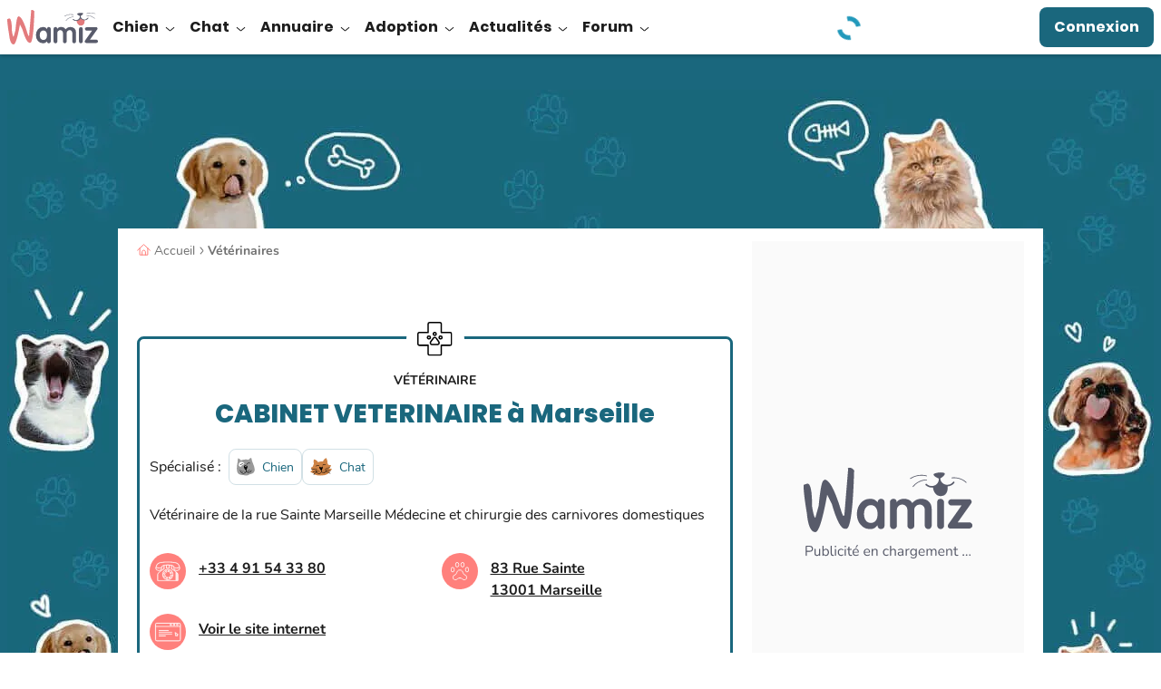

--- FILE ---
content_type: application/javascript; charset=utf-8
request_url: https://fundingchoicesmessages.google.com/f/AGSKWxVmKKwu7-a93kC79Y5nRhOf5X4J-WuHkx1cW6KBGR0X_76_iq9HmgYQKf93v9TC6ikIsMPTQo4s9MEDtJs8CeAkFmznrQ8add3pnPuMHxlUIy8BRcntDndVeum0iXkmkoKXP1jwSE2WhYs-Ipddav_GnvL0rVwyh61DL-7Tqihr32gIuN3jIRbSOtaA/_&UrlAdParam=_ad?size=/ad_left./adcast01_/get.ad?
body_size: -1289
content:
window['323a4190-1440-41d3-8381-e48b3731e8ac'] = true;

--- FILE ---
content_type: application/javascript; charset=utf-8
request_url: https://fundingchoicesmessages.google.com/f/AGSKWxX1GlQE0z6bt54sd6IA0pDFBeuB2VwMjSU1EbMD5Zlpsab7BFYFW9F1_Ap72Guiapocf_LeRCmOMQf9Kj63XBoU8wx33cJrOzGtVf9IrocxhOwMX222xf3onJK7l2dSdIwDrLUHXA==?fccs=W251bGwsbnVsbCxudWxsLG51bGwsbnVsbCxudWxsLFsxNzY4ODQ2MTI4LDQ2MDAwMDAwMF0sbnVsbCxudWxsLG51bGwsW251bGwsWzcsNl0sbnVsbCxudWxsLG51bGwsbnVsbCxudWxsLG51bGwsbnVsbCxudWxsLG51bGwsM10sImh0dHBzOi8vd2FtaXouY29tL3ZldGVyaW5haXJlcy8xODI2NC9jYWJpbmV0LXZldGVyaW5haXJlLTI0MiIsbnVsbCxbWzgsIk05bGt6VWFaRHNnIl0sWzksImVuLVVTIl0sWzE2LCJbMSwxLDFdIl0sWzE5LCIyIl0sWzE3LCJbMF0iXSxbMjQsIiJdLFsyOSwiZmFsc2UiXV1d
body_size: 115
content:
if (typeof __googlefc.fcKernelManager.run === 'function') {"use strict";this.default_ContributorServingResponseClientJs=this.default_ContributorServingResponseClientJs||{};(function(_){var window=this;
try{
var np=function(a){this.A=_.t(a)};_.u(np,_.J);var op=function(a){this.A=_.t(a)};_.u(op,_.J);op.prototype.getWhitelistStatus=function(){return _.F(this,2)};var pp=function(a){this.A=_.t(a)};_.u(pp,_.J);var qp=_.Zc(pp),rp=function(a,b,c){this.B=a;this.j=_.A(b,np,1);this.l=_.A(b,_.Nk,3);this.F=_.A(b,op,4);a=this.B.location.hostname;this.D=_.Dg(this.j,2)&&_.O(this.j,2)!==""?_.O(this.j,2):a;a=new _.Og(_.Ok(this.l));this.C=new _.bh(_.q.document,this.D,a);this.console=null;this.o=new _.jp(this.B,c,a)};
rp.prototype.run=function(){if(_.O(this.j,3)){var a=this.C,b=_.O(this.j,3),c=_.dh(a),d=new _.Ug;b=_.fg(d,1,b);c=_.C(c,1,b);_.hh(a,c)}else _.eh(this.C,"FCNEC");_.lp(this.o,_.A(this.l,_.Ae,1),this.l.getDefaultConsentRevocationText(),this.l.getDefaultConsentRevocationCloseText(),this.l.getDefaultConsentRevocationAttestationText(),this.D);_.mp(this.o,_.F(this.F,1),this.F.getWhitelistStatus());var e;a=(e=this.B.googlefc)==null?void 0:e.__executeManualDeployment;a!==void 0&&typeof a==="function"&&_.Qo(this.o.G,
"manualDeploymentApi")};var sp=function(){};sp.prototype.run=function(a,b,c){var d;return _.v(function(e){d=qp(b);(new rp(a,d,c)).run();return e.return({})})};_.Rk(7,new sp);
}catch(e){_._DumpException(e)}
}).call(this,this.default_ContributorServingResponseClientJs);
// Google Inc.

//# sourceURL=/_/mss/boq-content-ads-contributor/_/js/k=boq-content-ads-contributor.ContributorServingResponseClientJs.en_US.M9lkzUaZDsg.es5.O/d=1/exm=ad_blocking_detection_executable,kernel_loader,loader_js_executable/ed=1/rs=AJlcJMzanTQvnnVdXXtZinnKRQ21NfsPog/m=cookie_refresh_executable
__googlefc.fcKernelManager.run('\x5b\x5b\x5b7,\x22\x5b\x5bnull,\\\x22wamiz.com\\\x22,\\\x22AKsRol8ZEYvOnqdeMArV6Bnhd6jZNhL5r87oCo-dL2_YpIDj1wtvR6a2g_x33Lac604MR56riT9iIh1isGnCcxmLRSGJfiocPxm-RzmOCS0aXAAhC2BDsCYKSTag1sSCa_4YTKpFk-IcrggyV0A0pMgS0WGTj00ajw\\\\u003d\\\\u003d\\\x22\x5d,null,\x5b\x5bnull,null,null,\\\x22https:\/\/fundingchoicesmessages.google.com\/f\/AGSKWxU2Efty754TXfai5gWE672a9aDX3J7aJwOldXLijyv0s2H8hzaMWZtGeYXzY0wd-pfbreetJtrHcXsNNfOJdQM_7Sr2IviaZt9H0CQZ9KwjvG6VbOjZ4G_iC7eHqVyeZ3PlFUVthw\\\\u003d\\\\u003d\\\x22\x5d,null,null,\x5bnull,null,null,\\\x22https:\/\/fundingchoicesmessages.google.com\/el\/AGSKWxWMWzFFEO09M_FIc3kJxKUiYCnXCXGpmjd4ZyjeQyL1j9qPYxBOBohyQyewHVTYpCfWQL6FYP9drE-t8g0yvslSBd0rpgpgmHE4sd83vjUoxgSspTWb9P-88qf4GwSMG9N-EzvrSg\\\\u003d\\\\u003d\\\x22\x5d,null,\x5bnull,\x5b7,6\x5d,null,null,null,null,null,null,null,null,null,3\x5d\x5d,\x5b2,1\x5d\x5d\x22\x5d\x5d,\x5bnull,null,null,\x22https:\/\/fundingchoicesmessages.google.com\/f\/AGSKWxVJshgeSHn0R-B7fJRje_PZHLSPbZRp9kh5Q_4FIiW_U8ixDTk2JdlCNUClJGm74DOCyRvRTUWYh5VF5IG0Ch7HArGWcCUWNXjGD8lTymtXAqDVXJupDn17JYDnMrq5u4fL0NAobQ\\u003d\\u003d\x22\x5d\x5d');}